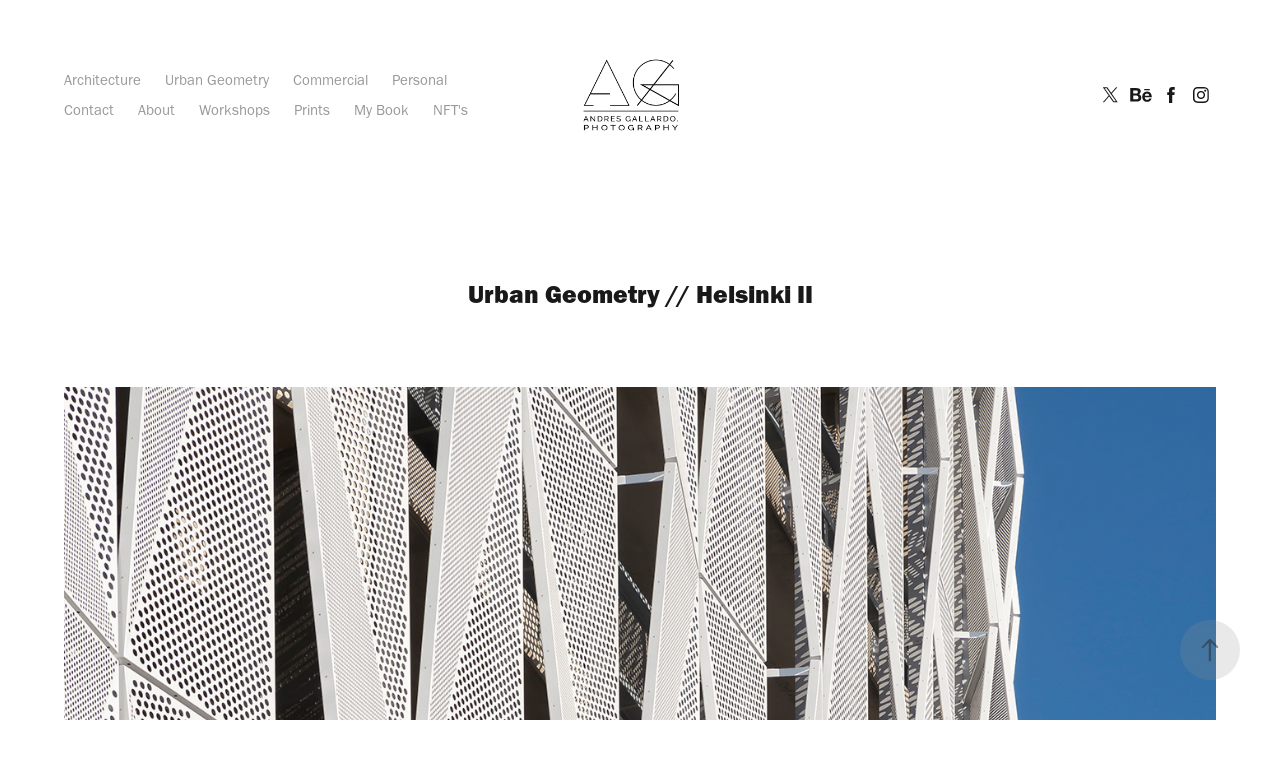

--- FILE ---
content_type: text/html; charset=utf-8
request_url: https://andresgallardo.photography/urban-geometry-helsinki-ii
body_size: 10830
content:
<!DOCTYPE HTML>
<html lang="en-US">
<head>
  <meta charset="UTF-8" />
  <meta name="viewport" content="width=device-width, initial-scale=1" />
      <meta name="keywords"  content="Architecture Photography,city,finland,helsinki,skateboard,Urban,urban geometry" />
      <meta name="description"  content="Andrés Gallardo Albajar is a self taught photographer specialized in architecture and urban photography. Welcome to his portfolio" />
      <meta name="twitter:card"  content="summary_large_image" />
      <meta name="twitter:site"  content="@AdobePortfolio" />
      <meta  property="og:title" content="Andres Gallardo - Urban Geometry // Helsinki II" />
      <meta  property="og:description" content="Andrés Gallardo Albajar is a self taught photographer specialized in architecture and urban photography. Welcome to his portfolio" />
      <meta  property="og:image" content="https://cdn.myportfolio.com/f574db16829fab9e71c22e7ce68ebd43/cb3a91bd-32a6-44ca-ac6c-c9908cdfa60d_rwc_0x929x1400x1050x1400.jpg?h=135bf29139f311775a6ad13f79453380" />
        <link rel="icon" href="https://cdn.myportfolio.com/f574db16829fab9e71c22e7ce68ebd43/35f88e00-fa29-4b9f-8d22-2883776be5ff_carw_1x1x32.jpg?h=10e0d6e381f6c71fa0fd1a36ec5f57d8" />
      <link rel="stylesheet" href="/dist/css/main.css" type="text/css" />
      <link rel="stylesheet" href="https://cdn.myportfolio.com/f574db16829fab9e71c22e7ce68ebd43/717829a48b5fad64747b7bf2f577ae731764660359.css?h=aa99eebb576cb1457115e8bd1e83d931" type="text/css" />
    <link rel="canonical" href="https://andresgallardo.photography/urban-geometry-helsinki-ii" />
      <title>Andres Gallardo - Urban Geometry // Helsinki II</title>
    <script type="text/javascript" src="//use.typekit.net/ik/o7B07au75ZqSwNyxjqOn_dQ2dZo-hKs5KygX9mNFkxCfe1MJGLGmIKvDFQqawQFLjQ48Fhb35AFKwAmRwhFqjQ8K5AwaF2jtFcbujhwowDgcwDMkjhsyZsGMJ6scjcZXH6qJ_hwbMg62JMJ7fbR3jUMMeMb6MKG4fVBRIMMjgPMfH6qJvhwbMg64JMHbMLLacnte.js?cb=35f77bfb8b50944859ea3d3804e7194e7a3173fb" async onload="
    try {
      window.Typekit.load();
    } catch (e) {
      console.warn('Typekit not loaded.');
    }
    "></script>
</head>
  <body class="transition-enabled">  <div class='page-background-video page-background-video-with-panel'>
  </div>
  <div class="js-responsive-nav">
    <div class="responsive-nav has-social">
      <div class="responsive-nav__contents">
        <div class="close-responsive-click-area js-close-responsive-nav">
          <div class="close-responsive-button"></div>
        </div>
            <nav class="nav-container" data-hover-hint="nav" data-hover-hint-placement="bottom-start">
                <div class="gallery-title"><a href="/architecture" >Architecture</a></div>
                <div class="gallery-title"><a href="/urbangeometry" >Urban Geometry</a></div>
                <div class="gallery-title"><a href="/commercial" >Commercial</a></div>
                <div class="gallery-title"><a href="/personal" >Personal</a></div>
      <div class="page-title">
        <a href="/contact" >Contact</a>
      </div>
      <div class="page-title">
        <a href="/about" >About</a>
      </div>
      <div class="page-title">
        <a href="/workshops" >Workshops</a>
      </div>
      <div class="link-title">
        <a href="https://www.andresgallardo.art/" target="_blank">Prints</a>
      </div>
      <div class="link-title">
        <a href="https://hoxtonminipress.com/collections/books/products/urban-geometry" target="_blank">My Book</a>
      </div>
      <div class="link-title">
        <a href="https://linktr.ee/andresgallardo.photography" target="_blank">NFT's</a>
      </div>
            </nav>
          <div class="social pf-nav-social" data-context="theme.nav" data-hover-hint="navSocialIcons" data-hover-hint-placement="bottom-start">
            <ul>
                    <li>
                      <a href="https://twitter.com/AndresgallardoP" target="_blank">
                        <svg xmlns="http://www.w3.org/2000/svg" xmlns:xlink="http://www.w3.org/1999/xlink" version="1.1" x="0px" y="0px" viewBox="-8 -3 35 24" xml:space="preserve" class="icon"><path d="M10.4 7.4 16.9 0h-1.5L9.7 6.4 5.2 0H0l6.8 9.7L0 17.4h1.5l5.9-6.8 4.7 6.8h5.2l-6.9-10ZM8.3 9.8l-.7-1-5.5-7.6h2.4l4.4 6.2.7 1 5.7 8h-2.4L8.3 9.8Z"/></svg>
                      </a>
                    </li>
                    <li>
                      <a href="https://www.behance.net/andresgallardo" target="_blank">
                        <svg id="Layer_1" data-name="Layer 1" xmlns="http://www.w3.org/2000/svg" viewBox="0 0 30 24" class="icon"><path id="path-1" d="M18.83,14.38a2.78,2.78,0,0,0,.65,1.9,2.31,2.31,0,0,0,1.7.59,2.31,2.31,0,0,0,1.38-.41,1.79,1.79,0,0,0,.71-0.87h2.31a4.48,4.48,0,0,1-1.71,2.53,5,5,0,0,1-2.78.76,5.53,5.53,0,0,1-2-.37,4.34,4.34,0,0,1-1.55-1,4.77,4.77,0,0,1-1-1.63,6.29,6.29,0,0,1,0-4.13,4.83,4.83,0,0,1,1-1.64A4.64,4.64,0,0,1,19.09,9a4.86,4.86,0,0,1,2-.4A4.5,4.5,0,0,1,23.21,9a4.36,4.36,0,0,1,1.5,1.3,5.39,5.39,0,0,1,.84,1.86,7,7,0,0,1,.18,2.18h-6.9Zm3.67-3.24A1.94,1.94,0,0,0,21,10.6a2.26,2.26,0,0,0-1,.22,2,2,0,0,0-.66.54,1.94,1.94,0,0,0-.35.69,3.47,3.47,0,0,0-.12.65h4.29A2.75,2.75,0,0,0,22.5,11.14ZM18.29,6h5.36V7.35H18.29V6ZM13.89,17.7a4.4,4.4,0,0,1-1.51.7,6.44,6.44,0,0,1-1.73.22H4.24V5.12h6.24a7.7,7.7,0,0,1,1.73.17,3.67,3.67,0,0,1,1.33.56,2.6,2.6,0,0,1,.86,1,3.74,3.74,0,0,1,.3,1.58,3,3,0,0,1-.46,1.7,3.33,3.33,0,0,1-1.35,1.12,3.19,3.19,0,0,1,1.82,1.26,3.79,3.79,0,0,1,.59,2.17,3.79,3.79,0,0,1-.39,1.77A3.24,3.24,0,0,1,13.89,17.7ZM11.72,8.19a1.25,1.25,0,0,0-.45-0.47,1.88,1.88,0,0,0-.64-0.24,5.5,5.5,0,0,0-.76-0.05H7.16v3.16h3a2,2,0,0,0,1.28-.38A1.43,1.43,0,0,0,11.89,9,1.73,1.73,0,0,0,11.72,8.19ZM11.84,13a2.39,2.39,0,0,0-1.52-.45H7.16v3.73h3.11a3.61,3.61,0,0,0,.82-0.09A2,2,0,0,0,11.77,16a1.39,1.39,0,0,0,.47-0.54,1.85,1.85,0,0,0,.17-0.88A1.77,1.77,0,0,0,11.84,13Z"/></svg>
                      </a>
                    </li>
                    <li>
                      <a href="https://www.facebook.com/andresgallardo.photography/" target="_blank">
                        <svg xmlns="http://www.w3.org/2000/svg" xmlns:xlink="http://www.w3.org/1999/xlink" version="1.1" x="0px" y="0px" viewBox="0 0 30 24" xml:space="preserve" class="icon"><path d="M16.21 20h-3.26v-8h-1.63V9.24h1.63V7.59c0-2.25 0.92-3.59 3.53-3.59h2.17v2.76H17.3 c-1.02 0-1.08 0.39-1.08 1.11l0 1.38h2.46L18.38 12h-2.17V20z"/></svg>
                      </a>
                    </li>
                    <li>
                      <a href="https://www.instagram.com/andresgallardo.photography/" target="_blank">
                        <svg version="1.1" id="Layer_1" xmlns="http://www.w3.org/2000/svg" xmlns:xlink="http://www.w3.org/1999/xlink" viewBox="0 0 30 24" style="enable-background:new 0 0 30 24;" xml:space="preserve" class="icon">
                        <g>
                          <path d="M15,5.4c2.1,0,2.4,0,3.2,0c0.8,0,1.2,0.2,1.5,0.3c0.4,0.1,0.6,0.3,0.9,0.6c0.3,0.3,0.5,0.5,0.6,0.9
                            c0.1,0.3,0.2,0.7,0.3,1.5c0,0.8,0,1.1,0,3.2s0,2.4,0,3.2c0,0.8-0.2,1.2-0.3,1.5c-0.1,0.4-0.3,0.6-0.6,0.9c-0.3,0.3-0.5,0.5-0.9,0.6
                            c-0.3,0.1-0.7,0.2-1.5,0.3c-0.8,0-1.1,0-3.2,0s-2.4,0-3.2,0c-0.8,0-1.2-0.2-1.5-0.3c-0.4-0.1-0.6-0.3-0.9-0.6
                            c-0.3-0.3-0.5-0.5-0.6-0.9c-0.1-0.3-0.2-0.7-0.3-1.5c0-0.8,0-1.1,0-3.2s0-2.4,0-3.2c0-0.8,0.2-1.2,0.3-1.5c0.1-0.4,0.3-0.6,0.6-0.9
                            c0.3-0.3,0.5-0.5,0.9-0.6c0.3-0.1,0.7-0.2,1.5-0.3C12.6,5.4,12.9,5.4,15,5.4 M15,4c-2.2,0-2.4,0-3.3,0c-0.9,0-1.4,0.2-1.9,0.4
                            c-0.5,0.2-1,0.5-1.4,0.9C7.9,5.8,7.6,6.2,7.4,6.8C7.2,7.3,7.1,7.9,7,8.7C7,9.6,7,9.8,7,12s0,2.4,0,3.3c0,0.9,0.2,1.4,0.4,1.9
                            c0.2,0.5,0.5,1,0.9,1.4c0.4,0.4,0.9,0.7,1.4,0.9c0.5,0.2,1.1,0.3,1.9,0.4c0.9,0,1.1,0,3.3,0s2.4,0,3.3,0c0.9,0,1.4-0.2,1.9-0.4
                            c0.5-0.2,1-0.5,1.4-0.9c0.4-0.4,0.7-0.9,0.9-1.4c0.2-0.5,0.3-1.1,0.4-1.9c0-0.9,0-1.1,0-3.3s0-2.4,0-3.3c0-0.9-0.2-1.4-0.4-1.9
                            c-0.2-0.5-0.5-1-0.9-1.4c-0.4-0.4-0.9-0.7-1.4-0.9c-0.5-0.2-1.1-0.3-1.9-0.4C17.4,4,17.2,4,15,4L15,4L15,4z"/>
                          <path d="M15,7.9c-2.3,0-4.1,1.8-4.1,4.1s1.8,4.1,4.1,4.1s4.1-1.8,4.1-4.1S17.3,7.9,15,7.9L15,7.9z M15,14.7c-1.5,0-2.7-1.2-2.7-2.7
                            c0-1.5,1.2-2.7,2.7-2.7s2.7,1.2,2.7,2.7C17.7,13.5,16.5,14.7,15,14.7L15,14.7z"/>
                          <path d="M20.2,7.7c0,0.5-0.4,1-1,1s-1-0.4-1-1s0.4-1,1-1S20.2,7.2,20.2,7.7L20.2,7.7z"/>
                        </g>
                        </svg>
                      </a>
                    </li>
            </ul>
          </div>
      </div>
    </div>
  </div>
  <div class="site-wrap cfix">
    <div class="site-container">
      <div class="site-content e2e-site-content">
          <header class="site-header js-site-header " data-context="theme.nav" data-hover-hint="nav" data-hover-hint-placement="top-start">
              <nav class="nav-container" data-hover-hint="nav" data-hover-hint-placement="bottom-start">
                <div class="gallery-title"><a href="/architecture" >Architecture</a></div>
                <div class="gallery-title"><a href="/urbangeometry" >Urban Geometry</a></div>
                <div class="gallery-title"><a href="/commercial" >Commercial</a></div>
                <div class="gallery-title"><a href="/personal" >Personal</a></div>
      <div class="page-title">
        <a href="/contact" >Contact</a>
      </div>
      <div class="page-title">
        <a href="/about" >About</a>
      </div>
      <div class="page-title">
        <a href="/workshops" >Workshops</a>
      </div>
      <div class="link-title">
        <a href="https://www.andresgallardo.art/" target="_blank">Prints</a>
      </div>
      <div class="link-title">
        <a href="https://hoxtonminipress.com/collections/books/products/urban-geometry" target="_blank">My Book</a>
      </div>
      <div class="link-title">
        <a href="https://linktr.ee/andresgallardo.photography" target="_blank">NFT's</a>
      </div>
              </nav>
              <div class="logo-wrap" data-context="theme.logo.header" data-hover-hint="logo" data-hover-hint-placement="bottom-start">
                <div class="logo e2e-site-logo-text logo-image  ">
    <a href="/home" class="image-normal image-link">
      <img src="https://cdn.myportfolio.com/f574db16829fab9e71c22e7ce68ebd43/e6b501d2-3b39-44d6-aa7c-643ef80f7a00_rwc_0x0x800x800x4096.png?h=5b3357ae28c8f861d3bcc278d8682eea" alt="Andres Gallardo">
    </a>
                </div>
              </div>
              <div class="social pf-nav-social" data-context="theme.nav" data-hover-hint="navSocialIcons" data-hover-hint-placement="bottom-start">
                <ul>
                        <li>
                          <a href="https://twitter.com/AndresgallardoP" target="_blank">
                            <svg xmlns="http://www.w3.org/2000/svg" xmlns:xlink="http://www.w3.org/1999/xlink" version="1.1" x="0px" y="0px" viewBox="-8 -3 35 24" xml:space="preserve" class="icon"><path d="M10.4 7.4 16.9 0h-1.5L9.7 6.4 5.2 0H0l6.8 9.7L0 17.4h1.5l5.9-6.8 4.7 6.8h5.2l-6.9-10ZM8.3 9.8l-.7-1-5.5-7.6h2.4l4.4 6.2.7 1 5.7 8h-2.4L8.3 9.8Z"/></svg>
                          </a>
                        </li>
                        <li>
                          <a href="https://www.behance.net/andresgallardo" target="_blank">
                            <svg id="Layer_1" data-name="Layer 1" xmlns="http://www.w3.org/2000/svg" viewBox="0 0 30 24" class="icon"><path id="path-1" d="M18.83,14.38a2.78,2.78,0,0,0,.65,1.9,2.31,2.31,0,0,0,1.7.59,2.31,2.31,0,0,0,1.38-.41,1.79,1.79,0,0,0,.71-0.87h2.31a4.48,4.48,0,0,1-1.71,2.53,5,5,0,0,1-2.78.76,5.53,5.53,0,0,1-2-.37,4.34,4.34,0,0,1-1.55-1,4.77,4.77,0,0,1-1-1.63,6.29,6.29,0,0,1,0-4.13,4.83,4.83,0,0,1,1-1.64A4.64,4.64,0,0,1,19.09,9a4.86,4.86,0,0,1,2-.4A4.5,4.5,0,0,1,23.21,9a4.36,4.36,0,0,1,1.5,1.3,5.39,5.39,0,0,1,.84,1.86,7,7,0,0,1,.18,2.18h-6.9Zm3.67-3.24A1.94,1.94,0,0,0,21,10.6a2.26,2.26,0,0,0-1,.22,2,2,0,0,0-.66.54,1.94,1.94,0,0,0-.35.69,3.47,3.47,0,0,0-.12.65h4.29A2.75,2.75,0,0,0,22.5,11.14ZM18.29,6h5.36V7.35H18.29V6ZM13.89,17.7a4.4,4.4,0,0,1-1.51.7,6.44,6.44,0,0,1-1.73.22H4.24V5.12h6.24a7.7,7.7,0,0,1,1.73.17,3.67,3.67,0,0,1,1.33.56,2.6,2.6,0,0,1,.86,1,3.74,3.74,0,0,1,.3,1.58,3,3,0,0,1-.46,1.7,3.33,3.33,0,0,1-1.35,1.12,3.19,3.19,0,0,1,1.82,1.26,3.79,3.79,0,0,1,.59,2.17,3.79,3.79,0,0,1-.39,1.77A3.24,3.24,0,0,1,13.89,17.7ZM11.72,8.19a1.25,1.25,0,0,0-.45-0.47,1.88,1.88,0,0,0-.64-0.24,5.5,5.5,0,0,0-.76-0.05H7.16v3.16h3a2,2,0,0,0,1.28-.38A1.43,1.43,0,0,0,11.89,9,1.73,1.73,0,0,0,11.72,8.19ZM11.84,13a2.39,2.39,0,0,0-1.52-.45H7.16v3.73h3.11a3.61,3.61,0,0,0,.82-0.09A2,2,0,0,0,11.77,16a1.39,1.39,0,0,0,.47-0.54,1.85,1.85,0,0,0,.17-0.88A1.77,1.77,0,0,0,11.84,13Z"/></svg>
                          </a>
                        </li>
                        <li>
                          <a href="https://www.facebook.com/andresgallardo.photography/" target="_blank">
                            <svg xmlns="http://www.w3.org/2000/svg" xmlns:xlink="http://www.w3.org/1999/xlink" version="1.1" x="0px" y="0px" viewBox="0 0 30 24" xml:space="preserve" class="icon"><path d="M16.21 20h-3.26v-8h-1.63V9.24h1.63V7.59c0-2.25 0.92-3.59 3.53-3.59h2.17v2.76H17.3 c-1.02 0-1.08 0.39-1.08 1.11l0 1.38h2.46L18.38 12h-2.17V20z"/></svg>
                          </a>
                        </li>
                        <li>
                          <a href="https://www.instagram.com/andresgallardo.photography/" target="_blank">
                            <svg version="1.1" id="Layer_1" xmlns="http://www.w3.org/2000/svg" xmlns:xlink="http://www.w3.org/1999/xlink" viewBox="0 0 30 24" style="enable-background:new 0 0 30 24;" xml:space="preserve" class="icon">
                            <g>
                              <path d="M15,5.4c2.1,0,2.4,0,3.2,0c0.8,0,1.2,0.2,1.5,0.3c0.4,0.1,0.6,0.3,0.9,0.6c0.3,0.3,0.5,0.5,0.6,0.9
                                c0.1,0.3,0.2,0.7,0.3,1.5c0,0.8,0,1.1,0,3.2s0,2.4,0,3.2c0,0.8-0.2,1.2-0.3,1.5c-0.1,0.4-0.3,0.6-0.6,0.9c-0.3,0.3-0.5,0.5-0.9,0.6
                                c-0.3,0.1-0.7,0.2-1.5,0.3c-0.8,0-1.1,0-3.2,0s-2.4,0-3.2,0c-0.8,0-1.2-0.2-1.5-0.3c-0.4-0.1-0.6-0.3-0.9-0.6
                                c-0.3-0.3-0.5-0.5-0.6-0.9c-0.1-0.3-0.2-0.7-0.3-1.5c0-0.8,0-1.1,0-3.2s0-2.4,0-3.2c0-0.8,0.2-1.2,0.3-1.5c0.1-0.4,0.3-0.6,0.6-0.9
                                c0.3-0.3,0.5-0.5,0.9-0.6c0.3-0.1,0.7-0.2,1.5-0.3C12.6,5.4,12.9,5.4,15,5.4 M15,4c-2.2,0-2.4,0-3.3,0c-0.9,0-1.4,0.2-1.9,0.4
                                c-0.5,0.2-1,0.5-1.4,0.9C7.9,5.8,7.6,6.2,7.4,6.8C7.2,7.3,7.1,7.9,7,8.7C7,9.6,7,9.8,7,12s0,2.4,0,3.3c0,0.9,0.2,1.4,0.4,1.9
                                c0.2,0.5,0.5,1,0.9,1.4c0.4,0.4,0.9,0.7,1.4,0.9c0.5,0.2,1.1,0.3,1.9,0.4c0.9,0,1.1,0,3.3,0s2.4,0,3.3,0c0.9,0,1.4-0.2,1.9-0.4
                                c0.5-0.2,1-0.5,1.4-0.9c0.4-0.4,0.7-0.9,0.9-1.4c0.2-0.5,0.3-1.1,0.4-1.9c0-0.9,0-1.1,0-3.3s0-2.4,0-3.3c0-0.9-0.2-1.4-0.4-1.9
                                c-0.2-0.5-0.5-1-0.9-1.4c-0.4-0.4-0.9-0.7-1.4-0.9c-0.5-0.2-1.1-0.3-1.9-0.4C17.4,4,17.2,4,15,4L15,4L15,4z"/>
                              <path d="M15,7.9c-2.3,0-4.1,1.8-4.1,4.1s1.8,4.1,4.1,4.1s4.1-1.8,4.1-4.1S17.3,7.9,15,7.9L15,7.9z M15,14.7c-1.5,0-2.7-1.2-2.7-2.7
                                c0-1.5,1.2-2.7,2.7-2.7s2.7,1.2,2.7,2.7C17.7,13.5,16.5,14.7,15,14.7L15,14.7z"/>
                              <path d="M20.2,7.7c0,0.5-0.4,1-1,1s-1-0.4-1-1s0.4-1,1-1S20.2,7.2,20.2,7.7L20.2,7.7z"/>
                            </g>
                            </svg>
                          </a>
                        </li>
                </ul>
              </div>
              <div class="hamburger-click-area js-hamburger">
                <div class="hamburger">
                  <i></i>
                  <i></i>
                  <i></i>
                </div>
              </div>
          </header>
        <main>
  <div class="page-container js-site-wrap" data-context="page.page.container" data-hover-hint="pageContainer">
    <section class="page standard-modules">
        <header class="page-header content" data-context="pages" data-identity="id:p62664bed68c5f86d27ea1981c6108725f98b5ca591c9da5ff444f" data-hover-hint="pageHeader" data-hover-hint-id="p62664bed68c5f86d27ea1981c6108725f98b5ca591c9da5ff444f">
            <h1 class="title preserve-whitespace e2e-site-logo-text">Urban Geometry // Helsinki II</h1>
            <p class="description"></p>
        </header>
      <div class="page-content js-page-content" data-context="pages" data-identity="id:p62664bed68c5f86d27ea1981c6108725f98b5ca591c9da5ff444f">
        <div id="project-canvas" class="js-project-modules modules content">
          <div id="project-modules">
              
              <div class="project-module module image project-module-image js-js-project-module" >

  

  
     <div class="js-lightbox" data-src="https://cdn.myportfolio.com/f574db16829fab9e71c22e7ce68ebd43/7b0959f8-aa7c-4573-8a20-41e24ad8797d.jpg?h=473623b2cb982c4b15ecca37bd0502d8">
           <img
             class="js-lazy e2e-site-project-module-image"
             src="[data-uri]"
             data-src="https://cdn.myportfolio.com/f574db16829fab9e71c22e7ce68ebd43/7b0959f8-aa7c-4573-8a20-41e24ad8797d_rw_1920.jpg?h=4b5a6abb9877b030b04ed110deb61931"
             data-srcset="https://cdn.myportfolio.com/f574db16829fab9e71c22e7ce68ebd43/7b0959f8-aa7c-4573-8a20-41e24ad8797d_rw_600.jpg?h=8ef1ebf6bc62aa7fbaafd7a88beeca61 600w,https://cdn.myportfolio.com/f574db16829fab9e71c22e7ce68ebd43/7b0959f8-aa7c-4573-8a20-41e24ad8797d_rw_1200.jpg?h=ad9bf195a30851607e3c7bda21165f15 1200w,https://cdn.myportfolio.com/f574db16829fab9e71c22e7ce68ebd43/7b0959f8-aa7c-4573-8a20-41e24ad8797d_rw_1920.jpg?h=4b5a6abb9877b030b04ed110deb61931 1400w,"
             data-sizes="(max-width: 1400px) 100vw, 1400px"
             width="1400"
             height="0"
             style="padding-bottom: 149.83%; background: rgba(0, 0, 0, 0.03)"
             
           >
     </div>
  

</div>

              
              
              
              
              
              
              
              
              
              
              
              
              
              <div class="project-module module text project-module-text align-center js-project-module e2e-site-project-module-text">
  <div class="rich-text js-text-editable module-text"><div>New chapter of my Urban Geometry series. Second photography visit to Helsinki, 8 years after the first one. So much new interesting architecture, it's incredibly how this city is developing. More visits will come soon, definitely. </div></div>
</div>

              
              
              
              
              
              <div class="project-module module image project-module-image js-js-project-module" >

  

  
     <div class="js-lightbox" data-src="https://cdn.myportfolio.com/f574db16829fab9e71c22e7ce68ebd43/f5e9fc7f-0ca1-4506-9bf5-2ce019e2d1cc.jpg?h=a6516f7e4332250d6563983b95bfd6f1">
           <img
             class="js-lazy e2e-site-project-module-image"
             src="[data-uri]"
             data-src="https://cdn.myportfolio.com/f574db16829fab9e71c22e7ce68ebd43/f5e9fc7f-0ca1-4506-9bf5-2ce019e2d1cc_rw_1920.jpg?h=2a43f096004b5a59d3b2238c18d949a1"
             data-srcset="https://cdn.myportfolio.com/f574db16829fab9e71c22e7ce68ebd43/f5e9fc7f-0ca1-4506-9bf5-2ce019e2d1cc_rw_600.jpg?h=c9e297249ebe714f152bfb05bb86f9a3 600w,https://cdn.myportfolio.com/f574db16829fab9e71c22e7ce68ebd43/f5e9fc7f-0ca1-4506-9bf5-2ce019e2d1cc_rw_1200.jpg?h=b93d301cd282e4aad54b3e5250200a45 1200w,https://cdn.myportfolio.com/f574db16829fab9e71c22e7ce68ebd43/f5e9fc7f-0ca1-4506-9bf5-2ce019e2d1cc_rw_1920.jpg?h=2a43f096004b5a59d3b2238c18d949a1 1400w,"
             data-sizes="(max-width: 1400px) 100vw, 1400px"
             width="1400"
             height="0"
             style="padding-bottom: 149.83%; background: rgba(0, 0, 0, 0.03)"
             
           >
     </div>
  

</div>

              
              
              
              
              
              
              
              
              
              
              
              
              
              <div class="project-module module text project-module-text align-center js-project-module e2e-site-project-module-text">
  <div class="rich-text js-text-editable module-text"><div data-class-network="caption">Unknown building. Parking lot near completion.</div></div>
</div>

              
              
              
              
              
              <div class="project-module module image project-module-image js-js-project-module" >

  

  
     <div class="js-lightbox" data-src="https://cdn.myportfolio.com/f574db16829fab9e71c22e7ce68ebd43/9c27790c-2ef6-4226-b0e6-0c6ce9a367e9.jpg?h=b47def73c0a3e896609f5d9e614a38cc">
           <img
             class="js-lazy e2e-site-project-module-image"
             src="[data-uri]"
             data-src="https://cdn.myportfolio.com/f574db16829fab9e71c22e7ce68ebd43/9c27790c-2ef6-4226-b0e6-0c6ce9a367e9_rw_1920.jpg?h=a6a3f8fb4785a78cec62eb5ea45c1376"
             data-srcset="https://cdn.myportfolio.com/f574db16829fab9e71c22e7ce68ebd43/9c27790c-2ef6-4226-b0e6-0c6ce9a367e9_rw_600.jpg?h=d1a3b76737e4e9c5d0ea2707c52fc12f 600w,https://cdn.myportfolio.com/f574db16829fab9e71c22e7ce68ebd43/9c27790c-2ef6-4226-b0e6-0c6ce9a367e9_rw_1200.jpg?h=8c432280a2e608f8ba1f9d89d969826a 1200w,https://cdn.myportfolio.com/f574db16829fab9e71c22e7ce68ebd43/9c27790c-2ef6-4226-b0e6-0c6ce9a367e9_rw_1920.jpg?h=a6a3f8fb4785a78cec62eb5ea45c1376 1400w,"
             data-sizes="(max-width: 1400px) 100vw, 1400px"
             width="1400"
             height="0"
             style="padding-bottom: 149.83%; background: rgba(0, 0, 0, 0.03)"
             
           >
     </div>
  

</div>

              
              
              
              
              
              
              
              
              
              <div class="project-module module image project-module-image js-js-project-module" >

  

  
     <div class="js-lightbox" data-src="https://cdn.myportfolio.com/f574db16829fab9e71c22e7ce68ebd43/3a7b6c55-9f11-4bf2-add4-6780725e4519.jpg?h=902714b406826effca912b80eb28aab4">
           <img
             class="js-lazy e2e-site-project-module-image"
             src="[data-uri]"
             data-src="https://cdn.myportfolio.com/f574db16829fab9e71c22e7ce68ebd43/3a7b6c55-9f11-4bf2-add4-6780725e4519_rw_1920.jpg?h=619893a193388d18fa42276e50d6bf96"
             data-srcset="https://cdn.myportfolio.com/f574db16829fab9e71c22e7ce68ebd43/3a7b6c55-9f11-4bf2-add4-6780725e4519_rw_600.jpg?h=045d57846e82664f1674daa64b3f4c3d 600w,https://cdn.myportfolio.com/f574db16829fab9e71c22e7ce68ebd43/3a7b6c55-9f11-4bf2-add4-6780725e4519_rw_1200.jpg?h=57aac5e9030caa6bc183c0b71baf483c 1200w,https://cdn.myportfolio.com/f574db16829fab9e71c22e7ce68ebd43/3a7b6c55-9f11-4bf2-add4-6780725e4519_rw_1920.jpg?h=619893a193388d18fa42276e50d6bf96 1400w,"
             data-sizes="(max-width: 1400px) 100vw, 1400px"
             width="1400"
             height="0"
             style="padding-bottom: 149.83%; background: rgba(0, 0, 0, 0.03)"
             
           >
     </div>
  

</div>

              
              
              
              
              
              
              
              
              
              <div class="project-module module image project-module-image js-js-project-module" >

  

  
     <div class="js-lightbox" data-src="https://cdn.myportfolio.com/f574db16829fab9e71c22e7ce68ebd43/796ee620-76b6-4ffb-8571-601833cc470c.jpg?h=a2c5f4a15c973d495194f10ab23a239c">
           <img
             class="js-lazy e2e-site-project-module-image"
             src="[data-uri]"
             data-src="https://cdn.myportfolio.com/f574db16829fab9e71c22e7ce68ebd43/796ee620-76b6-4ffb-8571-601833cc470c_rw_1920.jpg?h=c00c8076657b6e360bce8dbb5ffc1012"
             data-srcset="https://cdn.myportfolio.com/f574db16829fab9e71c22e7ce68ebd43/796ee620-76b6-4ffb-8571-601833cc470c_rw_600.jpg?h=5d441ce49c88ca410e9757657eca4925 600w,https://cdn.myportfolio.com/f574db16829fab9e71c22e7ce68ebd43/796ee620-76b6-4ffb-8571-601833cc470c_rw_1200.jpg?h=34c9ca4bbb62b731a710b68ef202ff2e 1200w,https://cdn.myportfolio.com/f574db16829fab9e71c22e7ce68ebd43/796ee620-76b6-4ffb-8571-601833cc470c_rw_1920.jpg?h=c00c8076657b6e360bce8dbb5ffc1012 1400w,"
             data-sizes="(max-width: 1400px) 100vw, 1400px"
             width="1400"
             height="0"
             style="padding-bottom: 149.83%; background: rgba(0, 0, 0, 0.03)"
             
           >
     </div>
  

</div>

              
              
              
              
              
              
              
              
              
              <div class="project-module module image project-module-image js-js-project-module" >

  

  
     <div class="js-lightbox" data-src="https://cdn.myportfolio.com/f574db16829fab9e71c22e7ce68ebd43/b6e346ba-3ffb-4e79-a635-e86a7ed618a2.jpg?h=b9c480c9085b8f802d3e808346bf5e08">
           <img
             class="js-lazy e2e-site-project-module-image"
             src="[data-uri]"
             data-src="https://cdn.myportfolio.com/f574db16829fab9e71c22e7ce68ebd43/b6e346ba-3ffb-4e79-a635-e86a7ed618a2_rw_1920.jpg?h=887b540ae6dcd4e3264b742de9dbb722"
             data-srcset="https://cdn.myportfolio.com/f574db16829fab9e71c22e7ce68ebd43/b6e346ba-3ffb-4e79-a635-e86a7ed618a2_rw_600.jpg?h=e42c75e588a01607be999b732df26768 600w,https://cdn.myportfolio.com/f574db16829fab9e71c22e7ce68ebd43/b6e346ba-3ffb-4e79-a635-e86a7ed618a2_rw_1200.jpg?h=cb185cbba72a7df12d61857e525c98b9 1200w,https://cdn.myportfolio.com/f574db16829fab9e71c22e7ce68ebd43/b6e346ba-3ffb-4e79-a635-e86a7ed618a2_rw_1920.jpg?h=887b540ae6dcd4e3264b742de9dbb722 1400w,"
             data-sizes="(max-width: 1400px) 100vw, 1400px"
             width="1400"
             height="0"
             style="padding-bottom: 149.83%; background: rgba(0, 0, 0, 0.03)"
             
           >
     </div>
  

</div>

              
              
              
              
              
              
              
              
              
              
              
              
              
              <div class="project-module module text project-module-text align-center js-project-module e2e-site-project-module-text">
  <div class="rich-text js-text-editable module-text"><div data-class-network="caption">Tanssin Talo, by JKMM</div></div>
</div>

              
              
              
              
              
              <div class="project-module module image project-module-image js-js-project-module" >

  

  
     <div class="js-lightbox" data-src="https://cdn.myportfolio.com/f574db16829fab9e71c22e7ce68ebd43/a19893b7-f796-454b-9f2f-e277365ec552.jpg?h=746fa64eaf91816a4a8f063deecc75b9">
           <img
             class="js-lazy e2e-site-project-module-image"
             src="[data-uri]"
             data-src="https://cdn.myportfolio.com/f574db16829fab9e71c22e7ce68ebd43/a19893b7-f796-454b-9f2f-e277365ec552_rw_1920.jpg?h=0d7c087cadf49676d3f0433f00a3af10"
             data-srcset="https://cdn.myportfolio.com/f574db16829fab9e71c22e7ce68ebd43/a19893b7-f796-454b-9f2f-e277365ec552_rw_600.jpg?h=c59e9ae70fd4cded80084ada224a2f67 600w,https://cdn.myportfolio.com/f574db16829fab9e71c22e7ce68ebd43/a19893b7-f796-454b-9f2f-e277365ec552_rw_1200.jpg?h=8e6df2b9b150943808bb040ae97229ec 1200w,https://cdn.myportfolio.com/f574db16829fab9e71c22e7ce68ebd43/a19893b7-f796-454b-9f2f-e277365ec552_rw_1920.jpg?h=0d7c087cadf49676d3f0433f00a3af10 1400w,"
             data-sizes="(max-width: 1400px) 100vw, 1400px"
             width="1400"
             height="0"
             style="padding-bottom: 149.83%; background: rgba(0, 0, 0, 0.03)"
             
           >
     </div>
  

</div>

              
              
              
              
              
              
              
              
              
              <div class="project-module module image project-module-image js-js-project-module" >

  

  
     <div class="js-lightbox" data-src="https://cdn.myportfolio.com/f574db16829fab9e71c22e7ce68ebd43/bdc56c1b-194a-4969-b1b9-c813d4145d37.jpg?h=201452b0d4402194747a56a5657d9a46">
           <img
             class="js-lazy e2e-site-project-module-image"
             src="[data-uri]"
             data-src="https://cdn.myportfolio.com/f574db16829fab9e71c22e7ce68ebd43/bdc56c1b-194a-4969-b1b9-c813d4145d37_rw_1920.jpg?h=c52c6a46441591ef481179711418b9a3"
             data-srcset="https://cdn.myportfolio.com/f574db16829fab9e71c22e7ce68ebd43/bdc56c1b-194a-4969-b1b9-c813d4145d37_rw_600.jpg?h=a0f6e008f6c63e110126617cb6f650d0 600w,https://cdn.myportfolio.com/f574db16829fab9e71c22e7ce68ebd43/bdc56c1b-194a-4969-b1b9-c813d4145d37_rw_1200.jpg?h=92ec8c97f6ad3c938f435b6fe8011282 1200w,https://cdn.myportfolio.com/f574db16829fab9e71c22e7ce68ebd43/bdc56c1b-194a-4969-b1b9-c813d4145d37_rw_1920.jpg?h=c52c6a46441591ef481179711418b9a3 1400w,"
             data-sizes="(max-width: 1400px) 100vw, 1400px"
             width="1400"
             height="0"
             style="padding-bottom: 149.83%; background: rgba(0, 0, 0, 0.03)"
             
           >
     </div>
  

</div>

              
              
              
              
              
              
              
              
              
              
              
              
              
              <div class="project-module module text project-module-text align-center js-project-module e2e-site-project-module-text">
  <div class="rich-text js-text-editable module-text"><div data-class-network="caption">Kamppi Chapel of Silence, by K2S Architects.</div></div>
</div>

              
              
              
              
              
              <div class="project-module module image project-module-image js-js-project-module" >

  

  
     <div class="js-lightbox" data-src="https://cdn.myportfolio.com/f574db16829fab9e71c22e7ce68ebd43/e2de1bef-ba98-457c-94a2-5bb660a30ca5.jpg?h=58e3e738c25e2699de46b4f290fecbc8">
           <img
             class="js-lazy e2e-site-project-module-image"
             src="[data-uri]"
             data-src="https://cdn.myportfolio.com/f574db16829fab9e71c22e7ce68ebd43/e2de1bef-ba98-457c-94a2-5bb660a30ca5_rw_1920.jpg?h=ddc37b3298ef54728ce3f24b5ee20a64"
             data-srcset="https://cdn.myportfolio.com/f574db16829fab9e71c22e7ce68ebd43/e2de1bef-ba98-457c-94a2-5bb660a30ca5_rw_600.jpg?h=98f40b21ff57a30d527a95426055d220 600w,https://cdn.myportfolio.com/f574db16829fab9e71c22e7ce68ebd43/e2de1bef-ba98-457c-94a2-5bb660a30ca5_rw_1200.jpg?h=235d4e74c078e9d26e6c6541d5b0a032 1200w,https://cdn.myportfolio.com/f574db16829fab9e71c22e7ce68ebd43/e2de1bef-ba98-457c-94a2-5bb660a30ca5_rw_1920.jpg?h=ddc37b3298ef54728ce3f24b5ee20a64 1400w,"
             data-sizes="(max-width: 1400px) 100vw, 1400px"
             width="1400"
             height="0"
             style="padding-bottom: 149.83%; background: rgba(0, 0, 0, 0.03)"
             
           >
     </div>
  

</div>

              
              
              
              
              
              
              
              
              
              
              
              
              
              <div class="project-module module text project-module-text align-center js-project-module e2e-site-project-module-text">
  <div class="rich-text js-text-editable module-text"><div data-class-network="caption">Unknown building.</div></div>
</div>

              
              
              
              
              
              <div class="project-module module image project-module-image js-js-project-module" >

  

  
     <div class="js-lightbox" data-src="https://cdn.myportfolio.com/f574db16829fab9e71c22e7ce68ebd43/05bd6290-8fa2-4376-81b1-55c77ef7e3b4.jpg?h=a2509875cd2825672f9fa73177600b18">
           <img
             class="js-lazy e2e-site-project-module-image"
             src="[data-uri]"
             data-src="https://cdn.myportfolio.com/f574db16829fab9e71c22e7ce68ebd43/05bd6290-8fa2-4376-81b1-55c77ef7e3b4_rw_1920.jpg?h=86118aaeca6ebe45799c5b787f497743"
             data-srcset="https://cdn.myportfolio.com/f574db16829fab9e71c22e7ce68ebd43/05bd6290-8fa2-4376-81b1-55c77ef7e3b4_rw_600.jpg?h=6baf45e05356f3a292e2d466c1f22a42 600w,https://cdn.myportfolio.com/f574db16829fab9e71c22e7ce68ebd43/05bd6290-8fa2-4376-81b1-55c77ef7e3b4_rw_1200.jpg?h=af35b4d6597533ccea2e6e4df912e670 1200w,https://cdn.myportfolio.com/f574db16829fab9e71c22e7ce68ebd43/05bd6290-8fa2-4376-81b1-55c77ef7e3b4_rw_1920.jpg?h=86118aaeca6ebe45799c5b787f497743 1400w,"
             data-sizes="(max-width: 1400px) 100vw, 1400px"
             width="1400"
             height="0"
             style="padding-bottom: 149.83%; background: rgba(0, 0, 0, 0.03)"
             
           >
     </div>
  

</div>

              
              
              
              
              
              
              
              
              
              
              
              
              
              <div class="project-module module text project-module-text align-center js-project-module e2e-site-project-module-text">
  <div class="rich-text js-text-editable module-text"><div data-class-network="caption">Amos Rex, by JKMM Architects</div></div>
</div>

              
              
              
              
              
              <div class="project-module module image project-module-image js-js-project-module" >

  

  
     <div class="js-lightbox" data-src="https://cdn.myportfolio.com/f574db16829fab9e71c22e7ce68ebd43/6e14cc51-168e-497b-8271-0582b914b1c3.jpg?h=b73e3234c654cedd0f71df0febe0454f">
           <img
             class="js-lazy e2e-site-project-module-image"
             src="[data-uri]"
             data-src="https://cdn.myportfolio.com/f574db16829fab9e71c22e7ce68ebd43/6e14cc51-168e-497b-8271-0582b914b1c3_rw_1920.jpg?h=38b78872e7b089427f5bdebcc53ca47b"
             data-srcset="https://cdn.myportfolio.com/f574db16829fab9e71c22e7ce68ebd43/6e14cc51-168e-497b-8271-0582b914b1c3_rw_600.jpg?h=09bdbcc9beca036777b7029fe152979e 600w,https://cdn.myportfolio.com/f574db16829fab9e71c22e7ce68ebd43/6e14cc51-168e-497b-8271-0582b914b1c3_rw_1200.jpg?h=9d18ac46f27577d371d6ab1bd4972a61 1200w,https://cdn.myportfolio.com/f574db16829fab9e71c22e7ce68ebd43/6e14cc51-168e-497b-8271-0582b914b1c3_rw_1920.jpg?h=38b78872e7b089427f5bdebcc53ca47b 1766w,"
             data-sizes="(max-width: 1766px) 100vw, 1766px"
             width="1766"
             height="0"
             style="padding-bottom: 66.67%; background: rgba(0, 0, 0, 0.03)"
             
           >
     </div>
  

</div>

              
              
              
              
              
              
              
              
              
              <div class="project-module module image project-module-image js-js-project-module" >

  

  
     <div class="js-lightbox" data-src="https://cdn.myportfolio.com/f574db16829fab9e71c22e7ce68ebd43/08f94642-8f05-4a3a-85d2-5606cab4bcbf.jpg?h=d7cfccd63a36e51d13b6d2c62cc3fe42">
           <img
             class="js-lazy e2e-site-project-module-image"
             src="[data-uri]"
             data-src="https://cdn.myportfolio.com/f574db16829fab9e71c22e7ce68ebd43/08f94642-8f05-4a3a-85d2-5606cab4bcbf_rw_1920.jpg?h=4a866364fff976bd8647b5a4ed228140"
             data-srcset="https://cdn.myportfolio.com/f574db16829fab9e71c22e7ce68ebd43/08f94642-8f05-4a3a-85d2-5606cab4bcbf_rw_600.jpg?h=1fda5da116f11ea2690807b13a70394d 600w,https://cdn.myportfolio.com/f574db16829fab9e71c22e7ce68ebd43/08f94642-8f05-4a3a-85d2-5606cab4bcbf_rw_1200.jpg?h=bd6cc2b9bf3d3204dbcd99c848763e99 1200w,https://cdn.myportfolio.com/f574db16829fab9e71c22e7ce68ebd43/08f94642-8f05-4a3a-85d2-5606cab4bcbf_rw_1920.jpg?h=4a866364fff976bd8647b5a4ed228140 1400w,"
             data-sizes="(max-width: 1400px) 100vw, 1400px"
             width="1400"
             height="0"
             style="padding-bottom: 149.83%; background: rgba(0, 0, 0, 0.03)"
             
           >
     </div>
  

</div>

              
              
              
              
              
              
              
              
              
              
              
              
              
              <div class="project-module module text project-module-text align-center js-project-module e2e-site-project-module-text">
  <div class="rich-text js-text-editable module-text"><div data-class-network="caption">Oodi Central Library, by ALA Architects.</div></div>
</div>

              
              
              
              
              
              
              
              
              
              <div class="project-module module text project-module-text align-center js-project-module e2e-site-project-module-text">
  <div class="rich-text js-text-editable module-text"><div data-style-network="text-align:center;">Thank you all!</div><div data-style-network="text-align:center;"><span data-class-network="texteditor-inline-color" data-style-network="color:#FAB440;"><a href="https://www.instagram.com/andresgallardo.photography/" target="_blank" rel="nofollow">Instagram</a>  / <a href="https://www.andresgallardo.art/" target="_blank" rel="nofollow"> Prints</a>  /  <a href="https://hoxtonminipress.com/collections/books/products/urban-geometry" target="_blank" rel="nofollow">Book</a></span></div><div data-style-network="text-align:center;"><span data-class-network="texteditor-inline-color" data-style-network="color:#FAB440;"><a href="http://www.andresgallardo.photography/" target="_blank" rel="nofollow">www.andresgallardo.photography</a></span></div><div data-style-network="text-align:center;">Limited edition prints available. </div><div data-style-network="text-align:center;">Please, contact at hello@andresgallardo.photography</div></div>
</div>

              
              
              
              
          </div>
        </div>
      </div>
    </section>
          <section class="other-projects" data-context="page.page.other_pages" data-hover-hint="otherPages">
            <div class="title-wrapper">
              <div class="title-container">
                  <h3 class="other-projects-title preserve-whitespace">You may also like</h3>
              </div>
            </div>
            <div class="project-covers">
                  <a class="project-cover js-project-cover-touch hold-space" href="/urban-geometry-seoul-v" data-context="pages" data-identity="id:p614ad4fc54889e4d985269a6c31e13edb1cf144d1032f8d182d24">
                      <div class="cover-image-wrap">
                        <div class="cover-image">
                            <div class="cover cover-normal">

            <img
              class="cover__img js-lazy"
              src="https://cdn.myportfolio.com/f574db16829fab9e71c22e7ce68ebd43/f3059715-320f-4b1d-b987-2d0522bc243b_carw_4x3x32.jpg?h=b5812a32dc6416c754e542310a7c72ed"
              data-src="https://cdn.myportfolio.com/f574db16829fab9e71c22e7ce68ebd43/f3059715-320f-4b1d-b987-2d0522bc243b_car_4x3.jpg?h=5939a07d7034831ea144e0ddcdc5c102"
              data-srcset="https://cdn.myportfolio.com/f574db16829fab9e71c22e7ce68ebd43/f3059715-320f-4b1d-b987-2d0522bc243b_carw_4x3x640.jpg?h=037aa263a7889628e39098c94e45c8a1 640w, https://cdn.myportfolio.com/f574db16829fab9e71c22e7ce68ebd43/f3059715-320f-4b1d-b987-2d0522bc243b_carw_4x3x1280.jpg?h=0f6a2b1bca42c6bc403408d668bb126f 1280w, https://cdn.myportfolio.com/f574db16829fab9e71c22e7ce68ebd43/f3059715-320f-4b1d-b987-2d0522bc243b_carw_4x3x1366.jpg?h=66180855893a69734dbb52446985182f 1366w, https://cdn.myportfolio.com/f574db16829fab9e71c22e7ce68ebd43/f3059715-320f-4b1d-b987-2d0522bc243b_carw_4x3x1920.jpg?h=052a6f0b03a6c5f4575936ebf517cdea 1920w, https://cdn.myportfolio.com/f574db16829fab9e71c22e7ce68ebd43/f3059715-320f-4b1d-b987-2d0522bc243b_carw_4x3x2560.jpg?h=f5b72db94d38978125216693707e1d44 2560w, https://cdn.myportfolio.com/f574db16829fab9e71c22e7ce68ebd43/f3059715-320f-4b1d-b987-2d0522bc243b_carw_4x3x5120.jpg?h=609f8127c3683b484253c3f9cefe6adf 5120w"
              data-sizes="(max-width: 540px) 100vw, (max-width: 768px) 50vw, 100vw"
            >
                                      </div>
                        </div>
                      </div>
                    <div class="details-wrap">
                      <div class="details">
                        <div class="details-inner">
                            <div class="title preserve-whitespace">URBAN GEOMETRY // SEOUL V</div>
                            <div class="date">2020</div>
                        </div>
                      </div>
                    </div>
                  </a>
                  <a class="project-cover js-project-cover-touch hold-space" href="/urban-geometry-huesca" data-context="pages" data-identity="id:p5efda7c286d6adcb1d5ea7bbde40e4dda2c8fa21d67ae2da63353">
                      <div class="cover-image-wrap">
                        <div class="cover-image">
                            <div class="cover cover-normal">

            <img
              class="cover__img js-lazy"
              src="https://cdn.myportfolio.com/f574db16829fab9e71c22e7ce68ebd43/aa18a3d0-51f5-4470-b9cf-53608284b280_carw_4x3x32.jpg?h=22abfbe6e2f5fa1df0eec3abdcbfba9a"
              data-src="https://cdn.myportfolio.com/f574db16829fab9e71c22e7ce68ebd43/aa18a3d0-51f5-4470-b9cf-53608284b280_car_4x3.jpg?h=053ac63e9aef3bee4f09461b2b3fab48"
              data-srcset="https://cdn.myportfolio.com/f574db16829fab9e71c22e7ce68ebd43/aa18a3d0-51f5-4470-b9cf-53608284b280_carw_4x3x640.jpg?h=0c41bcd6b6c120e6d61c78e40a6fd391 640w, https://cdn.myportfolio.com/f574db16829fab9e71c22e7ce68ebd43/aa18a3d0-51f5-4470-b9cf-53608284b280_carw_4x3x1280.jpg?h=2279299002c123670089fff9b093fe6d 1280w, https://cdn.myportfolio.com/f574db16829fab9e71c22e7ce68ebd43/aa18a3d0-51f5-4470-b9cf-53608284b280_carw_4x3x1366.jpg?h=f5d6ab2020e5e19f5ef2fdd775e859fb 1366w, https://cdn.myportfolio.com/f574db16829fab9e71c22e7ce68ebd43/aa18a3d0-51f5-4470-b9cf-53608284b280_carw_4x3x1920.jpg?h=c16bb69b9be979dfae8e43702045739b 1920w, https://cdn.myportfolio.com/f574db16829fab9e71c22e7ce68ebd43/aa18a3d0-51f5-4470-b9cf-53608284b280_carw_4x3x2560.jpg?h=b534932808ab9fccc922c3b8bfc86717 2560w, https://cdn.myportfolio.com/f574db16829fab9e71c22e7ce68ebd43/aa18a3d0-51f5-4470-b9cf-53608284b280_carw_4x3x5120.jpg?h=1f70caf35a1b604e3d3cf2f446d095d8 5120w"
              data-sizes="(max-width: 540px) 100vw, (max-width: 768px) 50vw, 100vw"
            >
                                      </div>
                        </div>
                      </div>
                    <div class="details-wrap">
                      <div class="details">
                        <div class="details-inner">
                            <div class="title preserve-whitespace">URBAN GEOMETRY // HUESCA</div>
                            <div class="date">2018</div>
                        </div>
                      </div>
                    </div>
                  </a>
                  <a class="project-cover js-project-cover-touch hold-space" href="/urban-geometry-alicante-iii" data-context="pages" data-identity="id:p65941456cc365882bb574d69d56608eeb428a739f6d4bb4a9ee38">
                      <div class="cover-image-wrap">
                        <div class="cover-image">
                            <div class="cover cover-normal">

            <img
              class="cover__img js-lazy"
              src="https://cdn.myportfolio.com/f574db16829fab9e71c22e7ce68ebd43/c1ecfef5-7810-4a3a-943f-2c84bfb3667e_carw_4x3x32.jpg?h=3311cc0888e08f0cd0a933f07a42c960"
              data-src="https://cdn.myportfolio.com/f574db16829fab9e71c22e7ce68ebd43/c1ecfef5-7810-4a3a-943f-2c84bfb3667e_car_4x3.jpg?h=f2e8247fea8fe23cfbd4504bb8bf0549"
              data-srcset="https://cdn.myportfolio.com/f574db16829fab9e71c22e7ce68ebd43/c1ecfef5-7810-4a3a-943f-2c84bfb3667e_carw_4x3x640.jpg?h=0db3a216a4c8b3e88cb6dc59873d0305 640w, https://cdn.myportfolio.com/f574db16829fab9e71c22e7ce68ebd43/c1ecfef5-7810-4a3a-943f-2c84bfb3667e_carw_4x3x1280.jpg?h=8065d58c6e3875212be1d0ff9c9e39a4 1280w, https://cdn.myportfolio.com/f574db16829fab9e71c22e7ce68ebd43/c1ecfef5-7810-4a3a-943f-2c84bfb3667e_carw_4x3x1366.jpg?h=7171f5980607b1bc438f5a4572780edb 1366w, https://cdn.myportfolio.com/f574db16829fab9e71c22e7ce68ebd43/c1ecfef5-7810-4a3a-943f-2c84bfb3667e_carw_4x3x1920.jpg?h=073b1c5d1c425e8cc384fb69b2f41a36 1920w, https://cdn.myportfolio.com/f574db16829fab9e71c22e7ce68ebd43/c1ecfef5-7810-4a3a-943f-2c84bfb3667e_carw_4x3x2560.jpg?h=47ac79721cd695359c7fa24be93d6f2a 2560w, https://cdn.myportfolio.com/f574db16829fab9e71c22e7ce68ebd43/c1ecfef5-7810-4a3a-943f-2c84bfb3667e_carw_4x3x5120.jpg?h=0fe4e5807c7e5d84bd8ad1130eeba2ec 5120w"
              data-sizes="(max-width: 540px) 100vw, (max-width: 768px) 50vw, 100vw"
            >
                                      </div>
                        </div>
                      </div>
                    <div class="details-wrap">
                      <div class="details">
                        <div class="details-inner">
                            <div class="title preserve-whitespace">URBAN GEOMETRY // ALICANTE III</div>
                            <div class="date">2022</div>
                        </div>
                      </div>
                    </div>
                  </a>
                  <a class="project-cover js-project-cover-touch hold-space" href="/urban-geometry-copenhagen-ii" data-context="pages" data-identity="id:p5efd80e8e994fe8ae02492673d543b307b8e3ef38ba862b96a12a">
                      <div class="cover-image-wrap">
                        <div class="cover-image">
                            <div class="cover cover-normal">

            <img
              class="cover__img js-lazy"
              src="https://cdn.myportfolio.com/f574db16829fab9e71c22e7ce68ebd43/955f0619-465f-43ca-80a9-f30008f535a6_carw_4x3x32.jpg?h=9dd490c1d46bae59759baca0a9982cec"
              data-src="https://cdn.myportfolio.com/f574db16829fab9e71c22e7ce68ebd43/955f0619-465f-43ca-80a9-f30008f535a6_car_4x3.jpg?h=03fec8014aae12afdb8483fa41b1c794"
              data-srcset="https://cdn.myportfolio.com/f574db16829fab9e71c22e7ce68ebd43/955f0619-465f-43ca-80a9-f30008f535a6_carw_4x3x640.jpg?h=53574c9e8ab99bcb1cacdeebeede6b23 640w, https://cdn.myportfolio.com/f574db16829fab9e71c22e7ce68ebd43/955f0619-465f-43ca-80a9-f30008f535a6_carw_4x3x1280.jpg?h=0e599b32a2b37ab003aa056285d5d6b1 1280w, https://cdn.myportfolio.com/f574db16829fab9e71c22e7ce68ebd43/955f0619-465f-43ca-80a9-f30008f535a6_carw_4x3x1366.jpg?h=f85bee8c2959f8d6c60cc9be9805a799 1366w, https://cdn.myportfolio.com/f574db16829fab9e71c22e7ce68ebd43/955f0619-465f-43ca-80a9-f30008f535a6_carw_4x3x1920.jpg?h=92f9e127330fb0a680ff958e0e983b88 1920w, https://cdn.myportfolio.com/f574db16829fab9e71c22e7ce68ebd43/955f0619-465f-43ca-80a9-f30008f535a6_carw_4x3x2560.jpg?h=ae18b873827627c4095f7eb45c0545c2 2560w, https://cdn.myportfolio.com/f574db16829fab9e71c22e7ce68ebd43/955f0619-465f-43ca-80a9-f30008f535a6_carw_4x3x5120.jpg?h=6a8af38f814de3d1cec099570a7c3b6b 5120w"
              data-sizes="(max-width: 540px) 100vw, (max-width: 768px) 50vw, 100vw"
            >
                                      </div>
                        </div>
                      </div>
                    <div class="details-wrap">
                      <div class="details">
                        <div class="details-inner">
                            <div class="title preserve-whitespace">URBAN GEOMETRY // COPENHAGEN (II)</div>
                            <div class="date">2016</div>
                        </div>
                      </div>
                    </div>
                  </a>
                  <a class="project-cover js-project-cover-touch hold-space" href="/urban-geometry-tokyoto" data-context="pages" data-identity="id:p669e13abe322f3a59b0a3658697fd6df275546dd69c131beb8ecf">
                      <div class="cover-image-wrap">
                        <div class="cover-image">
                            <div class="cover cover-normal">

            <img
              class="cover__img js-lazy"
              src="https://cdn.myportfolio.com/f574db16829fab9e71c22e7ce68ebd43/914c3b30-9522-4715-bfe6-1f096d00e4a3_carw_4x3x32.jpg?h=4da6486044cd9832b6d04963fb8fab8d"
              data-src="https://cdn.myportfolio.com/f574db16829fab9e71c22e7ce68ebd43/914c3b30-9522-4715-bfe6-1f096d00e4a3_car_4x3.jpg?h=c7788a7c94cae8395e2b6ffd26c3a68e"
              data-srcset="https://cdn.myportfolio.com/f574db16829fab9e71c22e7ce68ebd43/914c3b30-9522-4715-bfe6-1f096d00e4a3_carw_4x3x640.jpg?h=cabe5a4490cfe4536838258d1fe7516b 640w, https://cdn.myportfolio.com/f574db16829fab9e71c22e7ce68ebd43/914c3b30-9522-4715-bfe6-1f096d00e4a3_carw_4x3x1280.jpg?h=c297b8802e3d573c3e44acca36fbfc76 1280w, https://cdn.myportfolio.com/f574db16829fab9e71c22e7ce68ebd43/914c3b30-9522-4715-bfe6-1f096d00e4a3_carw_4x3x1366.jpg?h=a32d55956194ecbe2f4c03c277535dea 1366w, https://cdn.myportfolio.com/f574db16829fab9e71c22e7ce68ebd43/914c3b30-9522-4715-bfe6-1f096d00e4a3_carw_4x3x1920.jpg?h=d22b193c1ed34d8d9f02f9459664d7da 1920w, https://cdn.myportfolio.com/f574db16829fab9e71c22e7ce68ebd43/914c3b30-9522-4715-bfe6-1f096d00e4a3_carw_4x3x2560.jpg?h=24236cf85928749e260bb037ce367532 2560w, https://cdn.myportfolio.com/f574db16829fab9e71c22e7ce68ebd43/914c3b30-9522-4715-bfe6-1f096d00e4a3_carw_4x3x5120.jpg?h=9e6de10a84f8ab6ea6e4b406d068e08a 5120w"
              data-sizes="(max-width: 540px) 100vw, (max-width: 768px) 50vw, 100vw"
            >
                                      </div>
                        </div>
                      </div>
                    <div class="details-wrap">
                      <div class="details">
                        <div class="details-inner">
                            <div class="title preserve-whitespace">URBAN GEOMETRY // TOKYOTO</div>
                            <div class="date">2024</div>
                        </div>
                      </div>
                    </div>
                  </a>
                  <a class="project-cover js-project-cover-touch hold-space" href="/urban-geometry-tallinn-v" data-context="pages" data-identity="id:p5efd80eabb0f8d84dc26fc6cd8c01021f9b4306a859dffa39ec45">
                      <div class="cover-image-wrap">
                        <div class="cover-image">
                            <div class="cover cover-normal">

            <img
              class="cover__img js-lazy"
              src="https://cdn.myportfolio.com/f574db16829fab9e71c22e7ce68ebd43/b6f8f284-2fad-4c6d-b43d-8f63783c7fc5_carw_4x3x32.jpg?h=c3f7e9ba61bef65f7cdd902163109d39"
              data-src="https://cdn.myportfolio.com/f574db16829fab9e71c22e7ce68ebd43/b6f8f284-2fad-4c6d-b43d-8f63783c7fc5_car_4x3.jpg?h=54302ab3ea7f5b263e0a18ddb2b7a79e"
              data-srcset="https://cdn.myportfolio.com/f574db16829fab9e71c22e7ce68ebd43/b6f8f284-2fad-4c6d-b43d-8f63783c7fc5_carw_4x3x640.jpg?h=13213b1602768d4ca2895a6ab49ed438 640w, https://cdn.myportfolio.com/f574db16829fab9e71c22e7ce68ebd43/b6f8f284-2fad-4c6d-b43d-8f63783c7fc5_carw_4x3x1280.jpg?h=60a6d1280de7f43e5f0e27d7ebf5edcb 1280w, https://cdn.myportfolio.com/f574db16829fab9e71c22e7ce68ebd43/b6f8f284-2fad-4c6d-b43d-8f63783c7fc5_carw_4x3x1366.jpg?h=a9673dfc5b0952c96dab6ae0c62d952e 1366w, https://cdn.myportfolio.com/f574db16829fab9e71c22e7ce68ebd43/b6f8f284-2fad-4c6d-b43d-8f63783c7fc5_carw_4x3x1920.jpg?h=e482ef55234a6b294de0e98b9149528d 1920w, https://cdn.myportfolio.com/f574db16829fab9e71c22e7ce68ebd43/b6f8f284-2fad-4c6d-b43d-8f63783c7fc5_carw_4x3x2560.jpg?h=881a5771aaf1af46e8a4b67744af8ab1 2560w, https://cdn.myportfolio.com/f574db16829fab9e71c22e7ce68ebd43/b6f8f284-2fad-4c6d-b43d-8f63783c7fc5_carw_4x3x5120.jpg?h=7a5ff7fe5eb3d9d98a697e660a8af5f7 5120w"
              data-sizes="(max-width: 540px) 100vw, (max-width: 768px) 50vw, 100vw"
            >
                                      </div>
                        </div>
                      </div>
                    <div class="details-wrap">
                      <div class="details">
                        <div class="details-inner">
                            <div class="title preserve-whitespace">URBAN GEOMETRY // TALLINN (V)</div>
                            <div class="date">2016</div>
                        </div>
                      </div>
                    </div>
                  </a>
                  <a class="project-cover js-project-cover-touch hold-space" href="/urban-geometry-seoul-graphic-series" data-context="pages" data-identity="id:p5efda7be17d69fcbc20c9ca6f450e517669c67c22b8b47b6debdb">
                      <div class="cover-image-wrap">
                        <div class="cover-image">
                            <div class="cover cover-normal">

            <img
              class="cover__img js-lazy"
              src="https://cdn.myportfolio.com/f574db16829fab9e71c22e7ce68ebd43/281cd2ed-41c6-4d25-86ba-89049bbd08fd_carw_4x3x32.jpg?h=55924a49dd32a0be1db3340e488edf49"
              data-src="https://cdn.myportfolio.com/f574db16829fab9e71c22e7ce68ebd43/281cd2ed-41c6-4d25-86ba-89049bbd08fd_car_4x3.jpg?h=a884a84b0539e1354d9dd2f77e5665e5"
              data-srcset="https://cdn.myportfolio.com/f574db16829fab9e71c22e7ce68ebd43/281cd2ed-41c6-4d25-86ba-89049bbd08fd_carw_4x3x640.jpg?h=0786597ec3c131740f4d4ce2235059be 640w, https://cdn.myportfolio.com/f574db16829fab9e71c22e7ce68ebd43/281cd2ed-41c6-4d25-86ba-89049bbd08fd_carw_4x3x1280.jpg?h=02d7ba3ad9a5b3dac9db4685d464238b 1280w, https://cdn.myportfolio.com/f574db16829fab9e71c22e7ce68ebd43/281cd2ed-41c6-4d25-86ba-89049bbd08fd_carw_4x3x1366.jpg?h=cf76f9f93abc13134738b54efca84bb8 1366w, https://cdn.myportfolio.com/f574db16829fab9e71c22e7ce68ebd43/281cd2ed-41c6-4d25-86ba-89049bbd08fd_carw_4x3x1920.jpg?h=198f2edf5761f9cd60e1244d68dbd001 1920w, https://cdn.myportfolio.com/f574db16829fab9e71c22e7ce68ebd43/281cd2ed-41c6-4d25-86ba-89049bbd08fd_carw_4x3x2560.jpg?h=e5df28a6b1863fca156121b9e183e744 2560w, https://cdn.myportfolio.com/f574db16829fab9e71c22e7ce68ebd43/281cd2ed-41c6-4d25-86ba-89049bbd08fd_carw_4x3x5120.jpg?h=f80aa476ed8ae3d0a20eacc7549c5d73 5120w"
              data-sizes="(max-width: 540px) 100vw, (max-width: 768px) 50vw, 100vw"
            >
                                      </div>
                        </div>
                      </div>
                    <div class="details-wrap">
                      <div class="details">
                        <div class="details-inner">
                            <div class="title preserve-whitespace">URBAN GEOMETRY // SEOUL (graphic series)</div>
                            <div class="date">2018</div>
                        </div>
                      </div>
                    </div>
                  </a>
                  <a class="project-cover js-project-cover-touch hold-space" href="/urban-geometry-napoli" data-context="pages" data-identity="id:p6306102633531fe6a387f6fbc6dee50e2a920fe1a1f51f940f688">
                      <div class="cover-image-wrap">
                        <div class="cover-image">
                            <div class="cover cover-normal">

            <img
              class="cover__img js-lazy"
              src="https://cdn.myportfolio.com/f574db16829fab9e71c22e7ce68ebd43/9402c352-e030-4f11-954c-f14680278af1_carw_4x3x32.jpg?h=8c7523b7bdf678690006cf1c5f00105a"
              data-src="https://cdn.myportfolio.com/f574db16829fab9e71c22e7ce68ebd43/9402c352-e030-4f11-954c-f14680278af1_car_4x3.jpg?h=6d1f0f9ea185412329aab7c4a0d731e5"
              data-srcset="https://cdn.myportfolio.com/f574db16829fab9e71c22e7ce68ebd43/9402c352-e030-4f11-954c-f14680278af1_carw_4x3x640.jpg?h=ba7fb05c8a9e88eb02e80f4eb98f4013 640w, https://cdn.myportfolio.com/f574db16829fab9e71c22e7ce68ebd43/9402c352-e030-4f11-954c-f14680278af1_carw_4x3x1280.jpg?h=edd6fd81485c428aab78a5615d0a841b 1280w, https://cdn.myportfolio.com/f574db16829fab9e71c22e7ce68ebd43/9402c352-e030-4f11-954c-f14680278af1_carw_4x3x1366.jpg?h=8880b304d450ac26bd7ec9b0ec031996 1366w, https://cdn.myportfolio.com/f574db16829fab9e71c22e7ce68ebd43/9402c352-e030-4f11-954c-f14680278af1_carw_4x3x1920.jpg?h=09ccb8a5d137010e4d8baf66be547d94 1920w, https://cdn.myportfolio.com/f574db16829fab9e71c22e7ce68ebd43/9402c352-e030-4f11-954c-f14680278af1_carw_4x3x2560.jpg?h=286e85ca533f8ca3340af04c740db99d 2560w, https://cdn.myportfolio.com/f574db16829fab9e71c22e7ce68ebd43/9402c352-e030-4f11-954c-f14680278af1_carw_4x3x5120.jpg?h=ec1537246de45133233058eb3ffa3625 5120w"
              data-sizes="(max-width: 540px) 100vw, (max-width: 768px) 50vw, 100vw"
            >
                                      </div>
                        </div>
                      </div>
                    <div class="details-wrap">
                      <div class="details">
                        <div class="details-inner">
                            <div class="title preserve-whitespace">URBAN GEOMETRY // NAPOLI</div>
                            <div class="date">2022</div>
                        </div>
                      </div>
                    </div>
                  </a>
                  <a class="project-cover js-project-cover-touch hold-space" href="/urban-geometry-milano-1" data-context="pages" data-identity="id:p5efd80f01936bbf46efd65c8b32432ddee71b4c18cc5f9b15ae3f">
                      <div class="cover-image-wrap">
                        <div class="cover-image">
                            <div class="cover cover-normal">

            <img
              class="cover__img js-lazy"
              src="https://cdn.myportfolio.com/f574db16829fab9e71c22e7ce68ebd43/0b2bffe2-ea3b-45cf-8be3-fc360678fa81_carw_4x3x32.jpg?h=accfc36dd652847e8c159409c3221618"
              data-src="https://cdn.myportfolio.com/f574db16829fab9e71c22e7ce68ebd43/0b2bffe2-ea3b-45cf-8be3-fc360678fa81_car_4x3.jpg?h=42061a561d90cfcd82c603ab19e1b729"
              data-srcset="https://cdn.myportfolio.com/f574db16829fab9e71c22e7ce68ebd43/0b2bffe2-ea3b-45cf-8be3-fc360678fa81_carw_4x3x640.jpg?h=973d0ce58163836efe2f482646f24df1 640w, https://cdn.myportfolio.com/f574db16829fab9e71c22e7ce68ebd43/0b2bffe2-ea3b-45cf-8be3-fc360678fa81_carw_4x3x1280.jpg?h=a323c86431488bfa2917448d8986126c 1280w, https://cdn.myportfolio.com/f574db16829fab9e71c22e7ce68ebd43/0b2bffe2-ea3b-45cf-8be3-fc360678fa81_carw_4x3x1366.jpg?h=308c4b98e7161dcb0c29aafb126f1ff8 1366w, https://cdn.myportfolio.com/f574db16829fab9e71c22e7ce68ebd43/0b2bffe2-ea3b-45cf-8be3-fc360678fa81_carw_4x3x1920.jpg?h=6de07a488ec507e583e243f29fa8511e 1920w, https://cdn.myportfolio.com/f574db16829fab9e71c22e7ce68ebd43/0b2bffe2-ea3b-45cf-8be3-fc360678fa81_carw_4x3x2560.jpg?h=d06647c0db646cbc6045421401644b9c 2560w, https://cdn.myportfolio.com/f574db16829fab9e71c22e7ce68ebd43/0b2bffe2-ea3b-45cf-8be3-fc360678fa81_carw_4x3x5120.jpg?h=54e0eb9508adef1fd933076d852ad650 5120w"
              data-sizes="(max-width: 540px) 100vw, (max-width: 768px) 50vw, 100vw"
            >
                                      </div>
                        </div>
                      </div>
                    <div class="details-wrap">
                      <div class="details">
                        <div class="details-inner">
                            <div class="title preserve-whitespace">URBAN GEOMETRY // MILANO</div>
                            <div class="date">2015</div>
                        </div>
                      </div>
                    </div>
                  </a>
                  <a class="project-cover js-project-cover-touch hold-space" href="/urban-geometry-tallinn" data-context="pages" data-identity="id:p5efd80db667f520e02038787c8f893d99eeebf783810901994b89">
                      <div class="cover-image-wrap">
                        <div class="cover-image">
                            <div class="cover cover-normal">

            <img
              class="cover__img js-lazy"
              src="https://cdn.myportfolio.com/f574db16829fab9e71c22e7ce68ebd43/539f98d7-a08b-4233-9082-48ceb5a1848a_carw_4x3x32.jpg?h=bb512b35433d2ac27dd332a0117a84f9"
              data-src="https://cdn.myportfolio.com/f574db16829fab9e71c22e7ce68ebd43/539f98d7-a08b-4233-9082-48ceb5a1848a_car_4x3.jpg?h=b9b047486483dd2442c8e23a7faf640a"
              data-srcset="https://cdn.myportfolio.com/f574db16829fab9e71c22e7ce68ebd43/539f98d7-a08b-4233-9082-48ceb5a1848a_carw_4x3x640.jpg?h=6f4cda1bb720ea1dc67df0f94a04aeed 640w, https://cdn.myportfolio.com/f574db16829fab9e71c22e7ce68ebd43/539f98d7-a08b-4233-9082-48ceb5a1848a_carw_4x3x1280.jpg?h=6bbe92421fd49656aa0acd5e4e44d925 1280w, https://cdn.myportfolio.com/f574db16829fab9e71c22e7ce68ebd43/539f98d7-a08b-4233-9082-48ceb5a1848a_carw_4x3x1366.jpg?h=afbfbfb7d1cf1c966dc47f4184951731 1366w, https://cdn.myportfolio.com/f574db16829fab9e71c22e7ce68ebd43/539f98d7-a08b-4233-9082-48ceb5a1848a_carw_4x3x1920.jpg?h=bbb3a57f9a742983ee8b9d6a769777eb 1920w, https://cdn.myportfolio.com/f574db16829fab9e71c22e7ce68ebd43/539f98d7-a08b-4233-9082-48ceb5a1848a_carw_4x3x2560.jpg?h=08abe52f6296b7f49daa333fa50a9cf4 2560w, https://cdn.myportfolio.com/f574db16829fab9e71c22e7ce68ebd43/539f98d7-a08b-4233-9082-48ceb5a1848a_carw_4x3x5120.jpg?h=a885bf87db9f97132a6649ebf311df08 5120w"
              data-sizes="(max-width: 540px) 100vw, (max-width: 768px) 50vw, 100vw"
            >
                                      </div>
                        </div>
                      </div>
                    <div class="details-wrap">
                      <div class="details">
                        <div class="details-inner">
                            <div class="title preserve-whitespace">URBAN GEOMETRY // TALLINN</div>
                            <div class="date">2013</div>
                        </div>
                      </div>
                    </div>
                  </a>
            </div>
          </section>
        <section class="back-to-top" data-hover-hint="backToTop">
          <a href="#"><span class="arrow">&uarr;</span><span class="preserve-whitespace">Back to Top</span></a>
        </section>
        <a class="back-to-top-fixed js-back-to-top back-to-top-fixed-with-panel" data-hover-hint="backToTop" data-hover-hint-placement="top-start" href="#">
          <svg version="1.1" id="Layer_1" xmlns="http://www.w3.org/2000/svg" xmlns:xlink="http://www.w3.org/1999/xlink" x="0px" y="0px"
           viewBox="0 0 26 26" style="enable-background:new 0 0 26 26;" xml:space="preserve" class="icon icon-back-to-top">
          <g>
            <path d="M13.8,1.3L21.6,9c0.1,0.1,0.1,0.3,0.2,0.4c0.1,0.1,0.1,0.3,0.1,0.4s0,0.3-0.1,0.4c-0.1,0.1-0.1,0.3-0.3,0.4
              c-0.1,0.1-0.2,0.2-0.4,0.3c-0.2,0.1-0.3,0.1-0.4,0.1c-0.1,0-0.3,0-0.4-0.1c-0.2-0.1-0.3-0.2-0.4-0.3L14.2,5l0,19.1
              c0,0.2-0.1,0.3-0.1,0.5c0,0.1-0.1,0.3-0.3,0.4c-0.1,0.1-0.2,0.2-0.4,0.3c-0.1,0.1-0.3,0.1-0.5,0.1c-0.1,0-0.3,0-0.4-0.1
              c-0.1-0.1-0.3-0.1-0.4-0.3c-0.1-0.1-0.2-0.2-0.3-0.4c-0.1-0.1-0.1-0.3-0.1-0.5l0-19.1l-5.7,5.7C6,10.8,5.8,10.9,5.7,11
              c-0.1,0.1-0.3,0.1-0.4,0.1c-0.2,0-0.3,0-0.4-0.1c-0.1-0.1-0.3-0.2-0.4-0.3c-0.1-0.1-0.1-0.2-0.2-0.4C4.1,10.2,4,10.1,4.1,9.9
              c0-0.1,0-0.3,0.1-0.4c0-0.1,0.1-0.3,0.3-0.4l7.7-7.8c0.1,0,0.2-0.1,0.2-0.1c0,0,0.1-0.1,0.2-0.1c0.1,0,0.2,0,0.2-0.1
              c0.1,0,0.1,0,0.2,0c0,0,0.1,0,0.2,0c0.1,0,0.2,0,0.2,0.1c0.1,0,0.1,0.1,0.2,0.1C13.7,1.2,13.8,1.2,13.8,1.3z"/>
          </g>
          </svg>
        </a>
  </div>
              <footer class="site-footer" data-hover-hint="footer">
                <div class="footer-text">
                  Andrés Gallardo Albajar. All rights reserved. Powered by Adobe Portfolio
                </div>
              </footer>
        </main>
      </div>
    </div>
  </div>
</body>
<script type="text/javascript">
  // fix for Safari's back/forward cache
  window.onpageshow = function(e) {
    if (e.persisted) { window.location.reload(); }
  };
</script>
  <script type="text/javascript">var __config__ = {"page_id":"p62664bed68c5f86d27ea1981c6108725f98b5ca591c9da5ff444f","theme":{"name":"andreas"},"pageTransition":true,"linkTransition":true,"disableDownload":false,"localizedValidationMessages":{"required":"This field is required","Email":"This field must be a valid email address"},"lightbox":{"enabled":true,"color":{"opacity":0.94,"hex":"#fff"}},"cookie_banner":{"enabled":false},"googleAnalytics":{"trackingCode":"UA-88173530-1","anonymization":false}};</script>
  <script type="text/javascript" src="/site/translations?cb=35f77bfb8b50944859ea3d3804e7194e7a3173fb"></script>
  <script type="text/javascript" src="/dist/js/main.js?cb=35f77bfb8b50944859ea3d3804e7194e7a3173fb"></script>
</html>


--- FILE ---
content_type: text/plain
request_url: https://www.google-analytics.com/j/collect?v=1&_v=j102&a=161234800&t=pageview&_s=1&dl=https%3A%2F%2Fandresgallardo.photography%2Furban-geometry-helsinki-ii&ul=en-us%40posix&dt=Andres%20Gallardo%20-%20Urban%20Geometry%20%2F%2F%20Helsinki%20II&sr=1280x720&vp=1280x720&_u=IEBAAEABAAAAACAAI~&jid=1688752283&gjid=1086666587&cid=447877159.1765981572&tid=UA-88173530-1&_gid=724256358.1765981572&_r=1&_slc=1&z=1849260371
body_size: -453
content:
2,cG-XS0G43CVGR